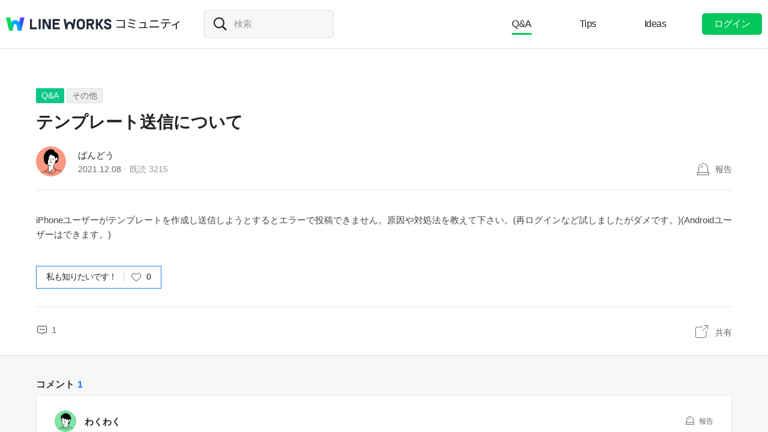

--- FILE ---
content_type: text/html;charset=UTF-8
request_url: https://community.worksmobile.com/jp/posts/4412
body_size: 8214
content:
<!doctype html>
<html xmlns="http://www.w3.org/1999/xhtml" lang="ja">
<head>
    <html xmlns="http://www.w3.org/1999/xhtml">

    <!-- Google Tag Manager -->
    <script>
        var serviceType = 'community';
        var country = 'jp';
        var gtmCode = '';

        if(serviceType == 'community') {
        	gtmCode = 'GTM-5F38Q3H';
        } else if(serviceType == 'forum' && country == 'kr') {
			gtmCode = 'GTM-KKRMZ98';
        } else if(serviceType == 'forum' && country == 'jp') {
			gtmCode = 'GTM-WS9QDK9';
		}

        (function(w,d,s,l,i){w[l]=w[l]||[];w[l].push(
		{'gtm.start': new Date().getTime(),event:'gtm.js'}
    	);var f=d.getElementsByTagName(s)[0],
		j=d.createElement(s),dl=l!='dataLayer'?'&l='+l:'';j.async=true;j.src=
		'https://www.googletagmanager.com/gtm.js?id='+i+dl;f.parentNode.insertBefore(j,f);
	    })(window,document,'script','dataLayer',gtmCode);
    </script>
    <!-- End Google Tag Manager -->


    <meta http-equiv="Content-Type" content="text/html; charset=UTF-8">
    <meta content="IE=edge" http-equiv="X-UA-Compatible">
    <meta name="viewport" content="width=device-width,initial-scale=1.0,minimum-scale=1.0,maximum-scale=1.0">
    <link rel="shortcut icon" type="image/png"
          href="/favicon.ico">
    <html><link href="/jp/css/community.c224256c84913f0.css" rel="stylesheet">

    
    <!-- 메타 태그 정의 ogtag, twitter tag, seo -->
    
    
    <title>テンプレート送信について - その他 - LINE WORKSコミュニティ</title>
    
    <meta name="description" content="iPhoneユーザーがテンプレートを作成し送信しようとするとエラーで投稿できません。原因や対処法を教えて下さい。(再ログインなど試しましたがダメです。)(Androidユーザーはできます。)">
    <meta property="og:locale" content="ja_JP">
    <meta property="og:type" content="article">
    <meta property="og:title" content="テンプレート送信について">
    <meta property="og:description" content="iPhoneユーザーがテンプレートを作成し送信しようとするとエラーで投稿できません。原因や対処法を教えて下さい。(再ログインなど試しましたがダメです。)(Androidユーザーはできます。)">
    <meta property="og:url" content="http://community.worksmobile.com/jp/posts/4412">
    <meta property="og:image" content="https://static.worksmobile.net/static/wm/developers/LW_BI_Appicon@2x.png">
    <meta property="og:site_name" content="LINE WORKSコミュニティ">
    <meta name="twitter:card" content="summary">
    <meta name="twitter:title" content="テンプレート送信について">
    <meta name="twitter:description" content="iPhoneユーザーがテンプレートを作成し送信しようとするとエラーで投稿できません。原因や対処法を教えて下さい。(再ログインなど試しましたがダメです。)(Androidユーザーはできます。)">
    <meta name="twitter:url" content="http://community.worksmobile.com/jp/posts/4412">
    <meta name="twitter:image" content="https://static.worksmobile.net/static/wm/developers/LW_BI_Appicon@2x.png">
    <meta name="twitter:site" content="LINE WORKSコミュニティ">
    <meta name="twitter:creator" content="LINE WORKSコミュニティ">



    
        <meta name="google-site-verification" content="7UYIulutLgVTZ7KjpBTsHMkW9M9Q2qYWpjXF88I98oQ"/>
    
</head>
<!-- [D] language class : ko_KR / en_US / ja_JP / zh_TW / zh_CN  -->
<body class="ja_JP"
      data-locale="ja_JP">

<a href="#content" class="skip">Content</a>

<!-- [D] if main page, add .main class -->
<!-- [D] if width of document less than 1000px, add .mobile class -->
<div class="ly_mobile _layer_mobile" style="display: none; z-index: 40;">
    <div class="ly_box ly_report _layer_report" style="display: none;">
    <h3 class="h_tit">報告理由</h3>
    <ul class="option">
        <li><input type="radio" value="SPAM" class="chkbox" id="chk_report1" name="report_reason" checked=""><label for="chk_report1" class="chkbox">スパム</label></li>
        <li><input type="radio" value="PRIVACY" class="chkbox" id="chk_report2" name="report_reason"><label for="chk_report2" class="chkbox">個人情報の漏洩</label></li>
        <li><input type="radio" value="LEWDNESS" class="chkbox" id="chk_report3" name="report_reason"><label for="chk_report3" class="chkbox">倫理や著作権の違反</label></li>
        <li><input type="radio" value="PROMOTIONAL" class="chkbox" id="chk_report4" name="report_reason"><label for="chk_report4" class="chkbox">広告・宣伝行為</label></li>
        <li>
            <input type="radio" value="ETC" class="chkbox" id="chk_report5" name="report_reason"><label for="chk_report5" class="chkbox">その他</label>
            <p class="inpbox"><input type="text" class="_report_detail" disabled placeholder="その他の理由を入力してください。" maxlength="100"></p>
            <p class="lnk">
                <a href="/jp/terms" target="_blank">利用規約見る</a>
                
            </p>
        </li>
    </ul>
    <div class="btns">
        <button type="button" class="btn _btn_cancel">キャンセル</button>
        <button type="button" class="btn point _btn_ok"><strong>OK</strong></button>
    </div>
</div>
    <div class="ly_box ly_social _layer_social" style="display: none;">
    <h3 class="h_tit">共有する</h3>
    <div class="sns_share">
        <button type="button" class="facebook _facebook">Facebook</button>
        <button type="button" class="twitter _twitter">Twitter</button>
        
    </div>
    <div class="copy_url">
        <strong id="shareUrl" class="_share_url">http://community.wm/v/001ddddfadfadfadfadfafdasdasf</strong>
        <button type="button" id="copyUrl" class="_btn_copy_url">URLをコピー</button>
    </div>
    <div class="btns single">
        <button type="button" class="btn _btn_cancel">キャンセル</button>
    </div>
</div>
    <div class="ly_content _alert_layer" style="display: none;">
    <h3 class="blind"></h3>
    <div class="ly_inner">
        <h4 class="_alert_message"></h4>
        <div class="btn_area">
            <button type="button" class="btn tx_point _alert_ok">OK</button>
        </div>
    </div>
</div>
    <div class="ly_content _confirm_layer" style="display: none;">
    <h3 class="blind"></h3>
    <div class="ly_inner">
        <h4 class="_confirm_title"></h4>
        <p class="text _confirm_body"></p>
        <div class="btn_area">
            <button type="button" class="btn _confirm_cancel">キャンセル</button>
            <button type="button" class="btn tx_point _confirm_ok">OK</button>
        </div>
    </div>
</div>
</div>
<!-- layer -->
<div id="community" class="
      view_page
      
      
      on_board
      ">
    <div id="" class="community_inner _community_inner">
        <html xmlns="http://www.w3.org/1999/xhtml">
<header class="_header" id="header">
    <div class="wrap">
        <h1 class="lineworks _lineworks"><a href="https://line-works.com" target="_blank">@BRAND@ WORKS</a></h1>
        <h2 class="community _community"><a href="/jp">コミュニティ</a></h2>

        <!-- [D] 검색어 입력창 포커스시, .open 클래스 추가해주세요. -->
        <div class="srch_wrap _search_root _searchWrap">
            <div class="search_input">
                    <span class="input_area">
                        <label for="srch_input" class="blind">検索</label>
                        <input type="text" id="srch_input" placeholder="検索" class="_search_input" name="検索">
                    </span>
            </div>
        </div>
        <div class="util">
            <!--for subPage-->
            <ul class="menu board">
                <li class="selected"
                    value="1001">
                    <a class="menu_link" href="/jp/posts?boardNo=1001">Q&amp;A</a>
                </li>
                <li value="1002">
                    <a class="menu_link" href="/jp/posts?boardNo=1002">Tips</a>
                </li>
                <li value="1003">
                    <a class="menu_link" href="/jp/posts?boardNo=1003">Ideas</a>
                </li>
            </ul>
            <ul class="menu">
                <li><a target="_blank" href="https://help.worksmobile.com/jp">ヘルプセンター</a></li>
            </ul>
            
            <button type="button" class="btn point _btnLogin"><strong>ログイン</strong></button>
        </div>
        
        
    </div>

    
</header>

        
    
    


        
    
    <div class="tabs">
        <ul class="tab_list _select_board" data-board_no="1001">
            <li class="selected"
                value="1001">
                <a href="/jp/posts?boardNo=1001">Q&amp;A</a>
            </li>
            <li value="1002">
                <a href="/jp/posts?boardNo=1002">Tips</a>
            </li>
            <li value="1003">
                <a href="/jp/posts?boardNo=1003">Ideas</a>
            </li>
        </ul>
    </div>


        <div class="community_container _community_container">
            
    <div id="contents">
        <input id="postNo" type="hidden" value="4412">
        <input id="postWriterMemberUsid" type="hidden" value="110002503332136">
        <input id="device" type="hidden" value="NORMAL">
        <input id="scrollToCommentNo" type="hidden" value="">
        <button class="_copy_proxy" style="display:none;"></button>
        <div class="article _post_wrapper">
            <div class="wrap">
                <div class="h_box">
                    
    <div class="cate_badge">
                        <span class="category qna  "><a
                                href="/jp/posts?boardNo=1001">Q&amp;A</a></span>
        <span class="category"><a href="/jp/posts?boardNo=1001&amp;categoryNo=1">その他</a></span>
    </div>

                    <h3 class="h_tit">テンプレート送信について</h3>
                </div>
                <div class="infor_box">
                    <div class="profile">
                        <p class="thmb"><a href="/jp/members/110002503332136/posts"><img
                                src="https://ssl.pstatic.net/static/pwe/wm/community/profile/profile-01-152.svg"></a>
                        </p>
                        <p class="name"><a href='/jp/members/110002503332136/posts'>ばんどう</a></p>
                        <p class="infor"><span class="date">2021.12.08</span><span class="count">既読 <em>3215</em></span></p>
                    </div>
                    <div class="ctrl">
                        <button type="button" class="btn_report _btn_report" >報告</button>
                        
                    </div>

                    <div class="ly_more _option_layer_for_close _post_modify_layer" style="display: none;top: 56px;right: 0;" >
                        <button type="button" class="_btn_modify">修正</button>
                        <button type="button" class="_btn_remove">削除</button>
                    </div>
                </div>

                <div class="ct_box" ><span><p>iPhoneユーザーがテンプレートを作成し送信しようとするとエラーで投稿できません。原因や対処法を教えて下さい。(再ログインなど試しましたがダメです。)(Androidユーザーはできます。)</p></span></div>

                <div class="like_box _like_box">
                    <input type="checkbox" id="like_post" name="likeit" class="blind">
                    <label for="like_post" class="label_like _like_label">
                        
                            <span class="text">私も知りたいです！</span>
                            
                            
                        
                        
                        <span class="state _like_count">0</span></label>
                    <div class="tooltip">投稿に新しいコメントが追加されましたら通知を送信します。</div>
                </div>

                

                <div class="social_box _social_box">
                    <div class="utile">
                        <span class="comment _comment_count">1</span>
                    </div>
                    <div class="url">
                        <button type="button" class="btn_share _btn_share">共有</button>
                    </div>
                </div>
            </div>
        </div>
        <div class="wrap comment _comment_list_wrapper">
    
    <h3 class="h_tit">コメント<em class='_comment_count'>1</em></h3>
    
    <ul class="box" id="ulCommentList" style="display:block">
        
            
    <li class="cmt _comment_wrapper" value="11121">
        <p class="alert">업데이트 된 답글입니다.</p>
        
    <div class="profile _profile">
        <p class="thmb"><a href="/jp/members/110002502480854/posts"><img
                src="https://ssl.pstatic.net/static/pwe/wm/community/profile/profile-08-152.svg"></a>
        </p>
        
        <p class="name _name">
            <a href="/jp/members/110002502480854/posts">わくわく</a>
            
        </p>
        <div class="menu">
            <button type="button"
                    class="btn_report _btn_comment_report"><i>報告</i></button>
            
            
        </div>
    </div>

    <div class="ct _body" data-original-comment="解決していますでしょうか？
こちら、もし参考になれば…
↓
【情報共有】LINEWORKS 困った時の解決方法②
https://community.worksmobile.com/jp/posts/2982">
        
        解決していますでしょうか？<br>こちら、もし参考になれば…<br>↓<br>【情報共有】LINEWORKS 困った時の解決方法②<br><a href="https://community.worksmobile.com/jp/posts/2982" target="_blank">https://community.worksmobile.com/jp/posts/2982</a>
    </div>

    
    
    <p class="date">2021.12.30</p>
    <div class="utile _comment_utile_wrapper">
        
        <div class="likeitbox">
            <input type="checkbox" id="false_comment_like_11121" name="likeit_cmt2"><label for="false_comment_like_11121" class="like _comment_like_label"><i>いいね</i></label>
            <span class="likeit _comment_like_count">0</span>
        </div>
        <button type="button" class="btn_share _btn_share">共有</button>
    </div>

    </li>

        
    </ul>

    
    <!-- [D] 첨부파일 업로드 시 .inc_file 클래스 추가 -->
    

    
    <script id="comment_modify_template" type="text/x-handlebars-template">
        <li class="cmt _comment_modify_wrapper" value="{{commentNo}}">
            <div class="profile">
                <p class="thmb"><img src="{{profileImageUrl}}" ></p>
                <p class="name">
                    <span class="inner">
                    {{#ifCond reward '>' '0'}}
                        <em class="ico_reward"></em>
                    {{/ifCond}}
                    {{name}}
                    </span>
                </p>
                <div class="menu">
                    <button type="button" class="btn_cancel_edit _comment_modify_cancel">キャンセル</button>
                </div>
            </div>
            <div class="ct fm_cmt _form_comment {{includeFile}} {{includeSticker}}">
                <div class="txtarea chk_byte">
                    <textarea class="_comment_body" rows="3" cols="50" placeholder="コメントを入力してください。">{{body}}</textarea>
                </div>
                <div class="action">
                    <div class="att_file">
                        <button type="button" class="btn_file _attach_file"><i>파일 첨부</i></button>
                        <button type="button" class="btn_sticker _btn_sticker"><i>스티커 첨부</i></button>
                        <div class="file_list">
                            <p class="file"><img class="_image_comment" src="{{imageUrl}}"><button type="button" class="remove _file_remove"><i>파일 제거</i></button></p>
                        </div>
                        <div class="ly_sticker _ly_sticker _option_layer_for_close" style="display:none;left:0;bottom:50px">
                            <!-- sticker -->
                            <div class="sticker_wrap _sticker_wrap" style="display: block">
                                <!-- category -->
                                <div class="cate_st _cate_st">
                                    <ul style="left: 36px" class="_comment_package_wrapper">
                                        <li class="selected"><button class="recent"><span class="blind">Recently used</span></button></li>

                                    </ul>
                                        <!-- [D] If the btn hide, add class "disabled" -->
                                    <button class="btn_cate_prev"><i class="ico_arr">previous</i></button>
                                    <button class="btn_cate_next"><i class="ico_arr">next</i></button>
                                </div>
                                        <!-- sticker list -->
                                        <!-- [D] if focus .list_sticker, add class '.focus' -->
                                        <!-- [D] if focus .list_sticker > .preview_st, add class '.focusin' -->
                                <div class="list_sticker _list_sticker">
                                    <div class="scroller _comment_sticker_list_wrapper">
                                    </div>
                                </div>
                            </div>
                        </div>
                    </div>
                    <button type="button" class="btn_submit _comment_write_submit">書き込む</button>
                </div>
            </div>

        </li>
    </script>

    
    <script id="comment_inner_template" type="text/x-handlebars-template">
        <div class="profile _profile">
            <p class="thmb"><a href="/{{country}}/members/{{comment.member.memberUsid}}/posts"><img
                    src="{{comment.member.profileImageUrl}}"
                    onerror="this.src='https://static.worksmobile.net/static/pwe/wm/common/img_profile.svg'"></a></p>
            <p class="name _name" {{isSameWriter}}>
                <a href="/{{country}}/members/{{comment.member.memberUsid}}/posts">
                    {{#ifCond comment.member.badgeType '==' 'REWARD'}}
                    <em class="ico_reward"></em>
                    {{/ifCond}}
                    {{comment.member.memberName}}
                </a>
                {{#if isSameWriter}}
                <i class="ico_writer">投稿者</i>
                {{/if}}
            </p>
            {{#if showOptionMenu}}
            <div class="menu">
                <button type="button" class="btn_more selected _comment_option"><i>메뉴 더보기</i></button>
                <div class="ly_more _option_layer_for_close _comment_option_layer"
                     style="top: 25px; right: 0px; display : none">
                    <button type="button" class="_modify">修正</button>
                    <button type="button" class="_delete">削除</button>
                </div>
            </div>
            {{/if}}
        </div>

        <div class="ct _body" data-original-comment="{{comment.body}}">
            {{#if isBestComment}}
            <em class="best_badge"></em>
            {{/if}}
            {{textToHtml comment.body}}
        </div>
        {{#if stickerUrl}}
        <p class="sticker _sticker">
            <img src="{{stickerUrl}}" loading="lazy">
        </p>
        {{else if imageData}}
        <div class="att_file _att_file">
            <p class="file">
                <!-- 썸네일 시간차 이슈로 data 을 보여준다. -->
                <img src="{{imageData}}" image-url="{{imageUrl}}">
            </p>
        </div>
        {{/if}}

        <p class="date">{{dateFormat comment.registerDate}}</p>
        <div class="utile _comment_utile_wrapper">
            {{#ifCond isShowBestBox '===' true}}
            <div class="bestitbox">
                <input class="_comment_best_checkbox" type="checkbox" id="{{concat 'comment_best_' comment.commentNo}}"
                       name="bestit_cmt2" {{#ifCond comment.bestYn '===' 'Y'}} checked="checked" {{/ifCond}}><label
                    for="{{concat 'comment_best_' comment.commentNo}}" class="best">
                {{#ifCond comment.bestYn '===' 'Y'}}
                    <i>BEST取消</i>
                {{/ifCond}}
                {{#ifCond comment.bestYn '===' 'N'}}
                    <i>BEST選択</i>
                {{/ifCond}}
                </label>
                <span class="text"></span>
            </div>
            {{/ifCond}}
            <div class="likeitbox">
                <input type="checkbox" id="{{concat 'comment_like_' comment.commentNo}}" name="likeit_cmt2"
                       {{#ifCond comment.likeYn '===' 'Y'}} checked="checked" {{/ifCond}}><label
                    for="{{concat 'comment_like_' comment.commentNo}}" class="like"><i>いいね</i></label>
                <span class="likeit _comment_like_count">{{comment.likeCount}}</span>
            </div>
            <button type="button" class="btn_share _btn_share">共有</button>
        </div>
    </script>

    
    <script id="comment_add_template" type="text/x-handlebars-template">
        <li class="cmt _comment_wrapper" value="{{comment.commentNo}}">
            {{#> commentInner}}
            {{/ commentInner}}
        </li>
    </script>

    
    <script id="comment_best_box_template" type="text/x-handlebars-template">
        <div class="box best _comment_best_box">
            <h3 class="b_tit">投稿者がBESTに選択したコメントです。</h3>
            <div class="cmt _comment_wrapper" value="{{comment.commentNo}}">
                {{#> commentInner}}
                {{/ commentInner}}
            </div>
        </div>
    </script>

    <div class="fm_visitor">
        <button type="button" class="btn _login">ログインしてコメントする</button>
    </div>
    <ul><li class="inventory type_text"><div class="inventory_head"><strong class="topic"><div class="category">BEST</div>人気急上昇トレンドキーワード</strong></div><div class="inventory_inner"><div class="flicking"><ul class="inventory_list"><li class="inventory_item"><a href="https://search.worksmobile.com/jp/guide?q=%E3%83%A9%E3%82%A4%E3%83%B3%E3%83%AF%E3%83%BC%E3%82%AF%E3%82%B9%20%E3%82%B0%E3%83%AB%E3%83%BC%E3%83%97%20%E3%83%A1%E3%83%B3%E3%83%90%E3%83%BC%E8%BF%BD%E5%8A%A0" target="">ラインワークス グループ メンバー追加</a></li><li class="inventory_item"><a href="https://search.worksmobile.com/jp/help?q=%E5%A4%96%E9%83%A8%E9%80%A3%E6%90%BA" target="">外部連携</a></li><li class="inventory_item"><a href="https://search.worksmobile.com/jp/community?q=%E3%83%A1%E3%83%B3%E3%83%90%E3%83%BC%E5%89%8A%E9%99%A4" target="">メンバー削除</a></li><li class="inventory_item"><a href="https://search.worksmobile.com/jp/community?q=%E3%83%A9%E3%82%A4%E3%83%B3%E3%83%AF%E3%83%BC%E3%82%AF%E3%82%B9%20%E3%82%B0%E3%83%AB%E3%83%BC%E3%83%97%20%E9%80%80%E4%BC%9A" target="">ラインワークス グループ 退会</a></li><li class="inventory_item"><a href="https://search.worksmobile.com/jp/help?q=%E3%83%AD%E3%82%B0%E3%82%A4%E3%83%B3%E3%81%A7%E3%81%8D%E3%81%AA%E3%81%84" target="">ログインできない</a></li></ul><ul class="inventory_list"><li class="inventory_item"><a href="https://search.worksmobile.com/jp/community?q=%E3%83%A9%E3%82%A4%E3%83%B3%E3%83%AF%E3%83%BC%E3%82%AF%E3%82%B9%20%E5%86%99%E7%9C%9F%20%E9%80%81%E3%82%8C%E3%81%AA%E3%81%84" target="">ラインワークス 写真 送れない</a></li><li class="inventory_item"><a href="https://search.worksmobile.com/jp/help?q=%E9%80%80%E8%81%B7" target="">退職</a></li><li class="inventory_item"><a href="https://search.worksmobile.com/jp/community?q=%E5%BC%95%E3%81%8D%E7%B6%99%E3%81%8E" target="">引き継ぎ</a></li><li class="inventory_item"><a href="https://search.worksmobile.com/jp/guide?q=%E3%83%91%E3%82%B9%E3%83%AF%E3%83%BC%E3%83%89%E5%A4%89%E6%9B%B4" target="">パスワード変更</a></li><li class="inventory_item"><a href="https://search.worksmobile.com/jp/guide?q=%E4%BC%91%E6%9A%87" target="">休暇</a></li></ul></div></div></li></ul>
    <div class="post_nav">
        <div class="post"><i class="tit">前の投稿</i><a
                href="/jp/posts/4413" class="sbj">アーカイブ機能の利用方針・設定方法</a></div>
        <div class="post"><i class="tit">次の投稿</i><a
                href="/jp/posts/4410" class="sbj">スケジュールのメンバー予定表にて、みんなの予定の文字色は黒色に固定ですか？</a>
        </div>
    </div>
    <div class="ft_box">
        <a href="#" class="link_back _btn_move_list">リスト</a>
        <div class="btn_box">
            <p class="desc">まだ、解決できませんか？ <br> 今すぐ実際に使用しているLINE WORKSユーザーに質問してみましょう。</p>
            <button type="button" class="btn_write _btn_write">質問する</button>
        </div>
    </div>
</div>
    </div>
    
    <script type="application/ld+json">{"mainEntity":{"answerCount":1,"dateCreated":"2021-12-08T01:05:50Z","@type":"Question","author":{"@type":"Person","name":"ばんどう"},"name":"テンプレート送信について","text":"iPhoneユーザーがテンプレートを作成し送信しようとするとエラーで投稿できません。原因や対処法を教えて下さい。(再ログインなど試しましたがダメです。)(Androidユーザーはできます。)","upvoteCount":0,"suggestedAnswer":[{"dateCreated":"2021-12-30T11:57:46Z","@type":"Answer","author":{"@type":"Person","name":"わくわく"},"text":"解決していますでしょうか？\nこちら、もし参考になれば\u2026\n↓\n【情報共有】LINEWORKS 困った時の解決方法②\nhttps:\/\/community.worksmobile.com\/jp\/posts\/2982","url":"https:\/\/community.worksmobile.com\/jp\/posts\/4412?scrollToCommentNo=11121","upvoteCount":0}]},"@type":"QAPage","@context":"https:\/\/schema.org"}</script>


            <html xmlns="http://www.w3.org/1999/xhtml">
<div id="footer">
    <div class="inner_cover">
        <div class="nav_cover">
            <h3>LINE WORKS コミュニティ</h3>
            <ul class="link">
                <li><a href="/jp/posts?boardNo=1001">Q&amp;A</a></li>
                <li><a href="/jp/posts?boardNo=1002">Tips</a></li>
                <li><a href="/jp/posts?boardNo=1003">Ideas</a></li>
            </ul>
        </div>
        <div class="nav_cover nav_cover_biz">
            <h3>LINE WORKS</h3>
            <ul class="link">
                <li><a target="_blank" href="https://line-works.com">LINE WORKS 紹介</a></li>
                <li><a target="_blank" href="https://line-works.com/download/">ダウンロード</a></li>
                <li><a target="_blank" href="https://help.worksmobile.com/jp">ヘルプセンター</a></li>
                <li class="this"><a href="https://community.worksmobile.com/jp/">コミュニティ</a></li>
                <li><a target="_blank" href="https://developers.worksmobile.com/jp/">Developers</a></li>
            </ul>
        </div>
    </div>

    <div class="copyright">
        <div class="inner_cover">
            <address>ⓒ LINE WORKS Corp.</address>
            <h3 class="blind">コミュニティ利用規約</h3>
            <ul class="terms">
                <li>
                    <a href="/jp/terms">コミュニティ利用規約</a>
                </li>
            </ul>
            <h3 class="blind">SNS</h3>
            <ul class="sns_link">
                <li><a href="https://www.youtube.com/channel/UCjWj1hW5UlsEzf1YZ8zAGcQ" target="_blank" class="youtube"><i class="blind">Youtube</i></a></li>
                <li><a href="https://line.me/R/ti/p/@line_works?from=page&openQrModal=true&searchId=line_works"
                       target="_blank" class="line"><i class="blind">LINE</i></a></li>
                <li><a href="https://twitter.com/lineworks_jp" target="_blank" class="twitter"><i class="blind">Twitter</i></a></li>
                <li><a href="https://www.facebook.com/worksmobilejapan/" target="_blank" class="facebook"><i class="blind">Facebook</i></a></li>
            </ul>
        </div>
    </div>
</div>

        </div>
    </div>
</div>
<!-- script 에서 사용할 데이터-->


<div id="properties" style="display:none;" data-servicetype="community" data-country="jp" data-ismobile="false"></div>
<div id="urlProperties" style="display:none;" data-storageUrl="https://storage.worksmobile.com"></div>
<!-- js -->

    <script src="/jp/js/vendors.c224256c84913f0.js"></script><script src="/jp/js/1.c224256c84913f0.js"></script><script src="/jp/js/header.c224256c84913f0.js"></script><script src="/jp/js/default.c224256c84913f0.js"></script><script src="/jp/js/footer.c224256c84913f0.js"></script><script src="/jp/js/postDetail.c224256c84913f0.js"></script>

</body>
</html>